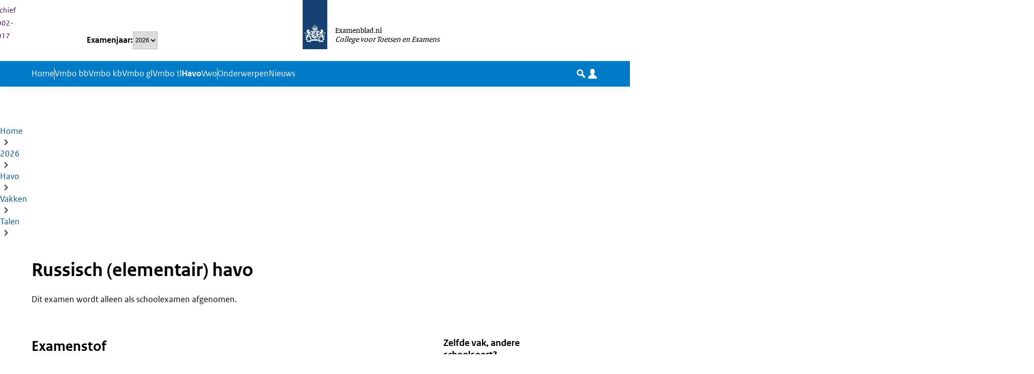

--- FILE ---
content_type: text/html; charset=UTF-8
request_url: https://www.examenblad.nl/2026/havo/vakken/talen/russisch-elementair-havo?topparent=vg41h1h4i9qd
body_size: 5576
content:
<!DOCTYPE html>
<html lang="nl" dir="ltr" prefix="og: https://ogp.me/ns#">
<head>
  <meta charset="utf-8" />
<script>var _paq = _paq || [];(function(){var u=(("https:" == document.location.protocol) ? "https://statistiek.rijksoverheid.nl/" : "http://statistiek.rijksoverheid.nl/");_paq.push(["setSiteId", "648c9c79-2a0f-4907-8373-e4254bdd5fcf"]);_paq.push(["setTrackerUrl", u+"matomo.php"]);_paq.push(["setDoNotTrack", 1]);_paq.push(['setDownloadClasses', 'download']);if (!window.matomo_search_results_active) {_paq.push(["trackPageView"]);}_paq.push(["setIgnoreClasses", ["no-tracking","colorbox"]]);_paq.push(["enableLinkTracking"]);var d=document,g=d.createElement("script"),s=d.getElementsByTagName("script")[0];g.type="text/javascript";g.defer=true;g.async=true;g.src=u+"matomo.js";s.parentNode.insertBefore(g,s);})();</script>
<meta name="description" content="Het examen Russisch (elementair) havo 2026." />
<meta property="og:site_name" content="Examenblad.nl" />
<meta property="og:title" content="Russisch (elementair) havo" />
<meta property="og:image" content="https://www.examenblad.nl/assets/themes/frontend/images/og-image.png" />
<meta property="og:image:type" content="image/png" />
<meta property="og:image:width" content="1200" />
<meta property="og:image:height" content="630" />
<meta name="Generator" content="Drupal 11 (https://www.drupal.org)" />
<meta name="MobileOptimized" content="width" />
<meta name="HandheldFriendly" content="true" />
<meta name="viewport" content="width=device-width, initial-scale=1.0" />
<link rel="preload" as="image" type="image/svg+xml" href="/assets/themes/frontend/images/pattern-squares--blue.svg" fetchpriority="high" />
<link rel="preload" as="font" type="font/woff2" href="/assets/themes/frontend/fonts/RO-SansWebText-Regular.woff2" crossorigin="anonymous" />
<link rel="preload" as="font" type="font/woff2" href="/assets/themes/frontend/fonts/RO-SansWebText-Italic.woff2" crossorigin="anonymous" />
<link rel="preload" as="font" type="font/woff2" href="/assets/themes/frontend/fonts/RO-SansWebText-Bold.woff2" crossorigin="anonymous" />
<link rel="preload" as="font" type="font/woff2" href="/assets/themes/frontend/fonts/RO-SerifWeb-Regular.woff2" crossorigin="anonymous" />
<link rel="canonical" href="https://www.examenblad.nl/2026/havo/vakken/talen/russisch-elementair-havo" />
<link rel="shortlink" href="https://www.examenblad.nl/node/556?period=2026" />

  <title>Russisch (elementair) havo | 2026 | Examenblad.nl</title>
  <link rel="stylesheet" media="all" href="/uploads/css/css_W5HtSVCDiqF3QiArjleZ8-g05vHu4GOJtV1E2auxt_Y.css?delta=0&amp;language=nl&amp;theme=frontend&amp;include=eJxLK8rPK0nNS9FPz8lPSswBADDbBgE" />

    
</head>
<body>
<a href="#main-content" class="visually-hidden focusable skip-link">Overslaan en naar de inhoud gaan</a>

  <div class="dialog-off-canvas-main-canvas" data-off-canvas-main-canvas>
    
  <div id="state-navbar" hidden></div>
  <div id="state-search" hidden></div>
  <div class="page">
          <header class="page__header page-header">
          <div class="page-header__topbar region-topbar">
      
  <div id="block-sitebranding" class="region-topbar__sitebranding block-sitebranding">
    
        
          <a class="block-sitebranding__logo-link" href="/" rel="home" tabindex="-1" aria-label="Ga naar de homepagina">
      <img class="block-sitebranding__logo" src="/logo.svg" height="100" width="50" alt="Logo van de Rijksoverheid" />
    </a>
        <div class="block-sitebranding__site-information">
      <a class="block-sitebranding__site-name" href="/" rel="home" aria-label="Ga naar de homepagina">Examenblad.nl</a>
      <p class="block-sitebranding__site-provider">College voor Toetsen en Examens</p>
    </div>
    </div>

  <div id="block-period-switch" class="region-topbar__period-switch block-period-switch">
    
        
          <form class="period-switch form-period-switch" data-drupal-selector="period-switch" action="/2026/havo/vakken/talen/russisch-elementair-havo" method="get" id="period-switch" accept-charset="UTF-8">
  <div class="form-period-switch__period js-form-item js-form-type-select js-form-item-period form-item form-item-period form-type-select">
      <label for="edit-period" class="form-item__label">Examenjaar</label>
        <select data-drupal-selector="edit-period" id="edit-period" name="period" class="form-select">
            <option value="2018">2018</option>
                <option value="2019">2019</option>
                <option value="2020">2020</option>
                <option value="2021">2021</option>
                <option value="2022">2022</option>
                <option value="2023">2023</option>
                <option value="2024">2024</option>
                <option value="2025">2025</option>
                <option value="2026" selected="selected">2026</option>
                <option value="2027">2027</option>
                <option value="2028">2028</option>
                <option value="2029">2029</option>
      </select>

        </div>
    <button data-drupal-selector="edit-submit" type="submit" id="edit-submit" value="Selecteren" class="button js-form-submit form-submit">Selecteren</button>

</form>

      </div>


  <nav class="region-topbar__states block-states">
    <a class="block-states__link block-states__link--back" href="#" hidden>
      <span class="block-states__link-label">Terug</span>
    </a>

    <a class="block-states__link block-states__link--navbar" href="#state-navbar">
      <span class="block-states__link-label">Menu</span>
    </a>

    <a class="block-states__link block-states__link--navbar-close" href="#">
      <span class="block-states__link-label">Menu</span>
    </a>
  </nav>
  </div>


          <div class="page-header__navbar region-navbar">
          <nav aria-labelledby="block-topnavigation-title" id="block-topnavigation" class="region-navbar__topnavigation block-topnavigation">
            
  <h2 id="block-topnavigation-title" class="visually-hidden block-topnavigation__title">Top-navigatie</h2>
  

            

    
                                                    <ul class="block-topnavigation__menu">
                                                <li class="block-topnavigation__menu-item">
                          <a href="/over-examenblad/over-ons?period=2026" class="block-topnavigation__menu-item-link" data-drupal-link-system-path="node/12945">Over ons</a>
                                  </li>
                                                <li class="block-topnavigation__menu-item">
                          <a href="/contact?period=2026" class="block-topnavigation__menu-item-link" data-drupal-link-system-path="node/1059">Contact</a>
                                  </li>
                                                <li class="block-topnavigation__menu-item">
                          <a href="https://cvte.sitearchief.nl/?subsite=examenblad#archive" class="block-topnavigation__menu-item-link">Archief 2002-2017</a>
                                  </li>
              </ul>
      


  </nav>
<nav aria-labelledby="block-mainnavigation-title" id="block-mainnavigation" class="region-navbar__mainnavigation block-mainnavigation">
            
  <h2 id="block-mainnavigation-title" class="visually-hidden block-mainnavigation__title">Hoofdnavigatie</h2>
  

            

    
                                                                                                                                    <ul class="block-mainnavigation__menu">
                                                <li class="block-mainnavigation__menu-item">
                          <a href="/" class="block-mainnavigation__menu-item-link" data-drupal-link-system-path="&lt;front&gt;">Home</a>
                                  </li>
                                                <li class="block-mainnavigation__menu-item block-mainnavigation__menu-item--separator">
                          <hr class="block-mainnavigation__menu-item-separator">
                                  </li>
                                                <li class="block-mainnavigation__menu-item block-mainnavigation__menu-item--collapsed">
                          <a href="/2026/vmbo-bb" class="block-mainnavigation__menu-item-link" data-drupal-link-system-path="taxonomy/term/13">Vmbo bb</a>
                                  </li>
                                                <li class="block-mainnavigation__menu-item block-mainnavigation__menu-item--collapsed">
                          <a href="/2026/vmbo-kb" class="block-mainnavigation__menu-item-link" data-drupal-link-system-path="taxonomy/term/14">Vmbo kb</a>
                                  </li>
                                                <li class="block-mainnavigation__menu-item block-mainnavigation__menu-item--collapsed">
                          <a href="/2026/vmbo-gl" class="block-mainnavigation__menu-item-link" data-drupal-link-system-path="taxonomy/term/15">Vmbo gl</a>
                                  </li>
                                                <li class="block-mainnavigation__menu-item block-mainnavigation__menu-item--collapsed">
                          <a href="/2026/vmbo-tl" class="block-mainnavigation__menu-item-link" data-drupal-link-system-path="taxonomy/term/16">Vmbo tl</a>
                                  </li>
                                                <li class="block-mainnavigation__menu-item block-mainnavigation__menu-item--collapsed block-mainnavigation__menu-item--active-trail">
                          <a href="/2026/havo" class="block-mainnavigation__menu-item-link" data-drupal-link-system-path="taxonomy/term/11">Havo</a>
                                  </li>
                                                <li class="block-mainnavigation__menu-item block-mainnavigation__menu-item--collapsed">
                          <a href="/2026/vwo" class="block-mainnavigation__menu-item-link" data-drupal-link-system-path="taxonomy/term/12">Vwo</a>
                                  </li>
                                                <li class="block-mainnavigation__menu-item block-mainnavigation__menu-item--separator">
                          <hr class="block-mainnavigation__menu-item-separator">
                                  </li>
                                                <li class="block-mainnavigation__menu-item">
                          <a href="/2026/onderwerpen" class="block-mainnavigation__menu-item-link" data-drupal-link-system-path="node/14275">Onderwerpen</a>
                                  </li>
                                                <li class="block-mainnavigation__menu-item">
                          <a href="/2026/nieuws" class="block-mainnavigation__menu-item-link" data-drupal-link-system-path="node/14307">Nieuws</a>
                                  </li>
              </ul>
      


  </nav>
<nav aria-labelledby="block-servicenavigation-title" id="block-servicenavigation" class="region-navbar__servicenavigation block-servicenavigation">
            
  <h2 id="block-servicenavigation-title" class="visually-hidden block-servicenavigation__title">Service navigatie</h2>
  

            

    
                                          <ul class="block-servicenavigation__menu">
                                                <li class="block-servicenavigation__menu-item">
                          <a href="/zoeken?period=2026" data-icon="search" class="block-servicenavigation__menu-item-link" data-drupal-link-system-path="search">Zoeken</a>
                                  </li>
                                                <li class="block-servicenavigation__menu-item">
                          <a href="https://mijn.examenblad.nl/" data-icon="person" target="_blank" class="block-servicenavigation__menu-item-link">MijnExamenblad</a>
                                  </li>
              </ul>
      


  </nav>

      </div>


        
      </header>
    
          <main id="main-content" class="page__body page-body">
          <div class="page-body__content-top region-content-top">
          
  <div id="block-messages" class="region-content-top__messages block-messages">
    
        
          <div data-drupal-messages-fallback class="hidden"></div>
      </div>

      </div>


          <div class="page-body__content region-content">
          
  <div id="block-alerts" class="region-content__alerts block-alerts">
    
        
          
      </div>

  <div id="block-breadcrumb" class="region-content__breadcrumb block-breadcrumb">
    
        
              <nav class="breadcrumb" aria-labelledby="breadcrumb">
          <h2 id="breadcrumb" class="breadcrumb__label">Kruimelpad</h2>
        <ol class="breadcrumb__list" itemscope itemtype="http://schema.org/BreadcrumbList">
          <li class="breadcrumb__item" itemprop="itemListElement" itemscope itemtype="http://schema.org/ListItem">
                  <a class="breadcrumb__item-link" href="/" itemprop="item"><span itemprop="name">Home</span></a>
                <meta itemprop="position" content="1" />
      </li>
          <li class="breadcrumb__item" itemprop="itemListElement" itemscope itemtype="http://schema.org/ListItem">
                  <a class="breadcrumb__item-link" href="/2026" itemprop="item"><span itemprop="name">2026</span></a>
                <meta itemprop="position" content="2" />
      </li>
          <li class="breadcrumb__item" itemprop="itemListElement" itemscope itemtype="http://schema.org/ListItem">
                  <a class="breadcrumb__item-link" href="/2026/havo" itemprop="item"><span itemprop="name">Havo</span></a>
                <meta itemprop="position" content="3" />
      </li>
          <li class="breadcrumb__item" itemprop="itemListElement" itemscope itemtype="http://schema.org/ListItem">
                  <a class="breadcrumb__item-link" href="/2026/havo/vakken" itemprop="item"><span itemprop="name">Vakken</span></a>
                <meta itemprop="position" content="4" />
      </li>
          <li class="breadcrumb__item" itemprop="itemListElement" itemscope itemtype="http://schema.org/ListItem">
                  <a class="breadcrumb__item-link" href="/2026/havo/vakken/talen" itemprop="item"><span itemprop="name">Talen</span></a>
                <meta itemprop="position" content="5" />
      </li>
        </ol>
  </nav>

      </div>

  <div id="block-pagetitle" class="region-content__pagetitle block-pagetitle">
    
        
          
  <h1>
<span>Russisch (elementair) havo</span>
</h1>


      </div>

  <div id="block-primary-content" class="region-content__primary-content block-primary-content">
    
        
            <article class="node-exam-version-full node-exam-version-full--promoted">
      
  <aside class="node-exam-version-full__sidebar">
      

  <section class="node-exam-version-full__course-exams">
      <h2>Zelfde vak, andere schoolsoort?</h2>
    

<div class="view-exams-course">
  
  
          

        
        
        
            <div class="view-exams-course__content">
                    <ul class="view-exams-course__list">

                  <li class="view-exams-course__list-item"><a href="/2026/havo/vakken/talen/russisch-havo">Russisch havo in 2026</a></li>
                        <li class="view-exams-course__list-item"><a href="/2026/vwo/vakken/talen/russisch-elementair-vwo">Russisch (elementair) vwo in 2026</a></li>
                        <li class="view-exams-course__list-item"><a href="/2026/vwo/vakken/talen/russisch-vwo">Russisch vwo in 2026</a></li>
          
  </ul>
  
      </div>
      
        
        
        
        
        </div>

</section>


  <div class="node-exam-version-full__portal">
    <div class="node-exam-version-full__portal-label">Ben je docent?</div>
    <div class="node-exam-version-full__portal-item">
              <a href="/my">Log in op mijnExamenblad</a>
          </div>
  </div>

  <div class="node-exam-version-full__student">
          <div class="node-exam-version-full__student-label">Ben je leerling?</div>
      <div class="node-exam-version-full__student-item">
        <a href="https://www.mijneindexamen.nl/">Mijneindexamen.nl</a>
      </div>
      </div>

  <div class="node-exam-version-full__more-info">
    <div class="node-exam-version-full__more-info-label">Meer info over:</div>
    <div class="node-exam-version-full__more-info-item">
      <a href="/2026/vakken/talen/russisch">Russisch in 2026</a>
    </div>
          <div class="node-exam-version-full__more-info-item">
        <a href="/2026/havo">Havo in 2026</a>
      </div>
      </div>
  </aside>

  <div class="node-exam-version-full__content">
      

      <section class="node-exam-version-full__exam-type-info">
      <p>Dit examen wordt alleen als schoolexamen afgenomen.</p>
    </section>
  
  <section class="node-exam-version-full__documents">
      <h2>Examenstof</h2>
    

<div class="view-exam-documents-overview">
  
  
          

        
        
        
            <div class="view-exam-documents-overview__content">
        
                            <div class="view-exam-documents-overview__row">
            <div class="node-exam-document-attachment node-exam-document-attachment--file">
    <a class="node-exam-document-attachment__content node-exam-document-attachment__content--link download"  href="/2026/havo/documenten/examenprogramma-moderne-vreemde-talen-literatuur-elementair-havo"  target="_blank">
      
<span class="node-exam-document-attachment__title">Examenprogramma moderne vreemde talen en literatuur (elementair) havo</span>

      <span class="node-exam-document-attachment__meta">PDF, 13.94 kB</span>
      <span class="visually-hidden">(opent in nieuw venster)</span>    </a>
  </div>

        </div>
              
      </div>
      
        
        
        
        
        </div>

</section>

  </div>
  </article>

      </div>

      </div>

      </main>
    
          <footer class="page__footer page-footer">
          <div class="page-footer__footer region-footer">
      <h2 class="region-footer__title">Algemene informatie</h2>

  <div class="region-footer__motto block-motto">
    <h3>Samen bouwen we aan goede toetsen en examens</h3>
    <p>
              Het College voor Toetsen en Examens is namens de overheid verantwoordelijk voor de kwaliteit en het niveau van de centrale examens en toetsen in Nederland. Het heeft verschillende examens en toetsen onder zijn hoede waaronder de centrale examens voortgezet onderwijs.          </p>
  </div>

  
<nav  id="block-footernavigation" class="region-footer__footernavigation block-footernavigation">
            

    
                                                                                                          <div class="block-footernavigation__menu">
                                                                  <h3 class="block-footernavigation__menu-title">
                  <span class="block-footernavigation__menu-item-link">Service</span> <span class="visually-hidden">(menu)</span>
                </h3>
                                                                                                                    <ul class="block-footernavigation__submenu">
                                                <li class="block-footernavigation__submenu-item">
                          <a href="/2026/veelgestelde-vragen" class="block-footernavigation__submenu-item-link" data-drupal-link-system-path="node/12999">Veelgestelde vragen</a>
                                  </li>
                                                <li class="block-footernavigation__submenu-item">
                          <a href="/service/archief?period=2026" title="Het archief van de site" class="block-footernavigation__submenu-item-link" data-drupal-link-system-path="node/14660">Archief 2002-2017</a>
                                  </li>
                                                <li class="block-footernavigation__submenu-item">
                          <a href="/contact?period=2026" class="block-footernavigation__submenu-item-link" data-drupal-link-system-path="node/1059">Contact</a>
                                  </li>
                                                <li class="block-footernavigation__submenu-item">
                          <a href="/2026/onderwerpen/examenlijn" class="block-footernavigation__submenu-item-link" data-drupal-link-system-path="node/14193">Examenlijn</a>
                                  </li>
                                                <li class="block-footernavigation__submenu-item">
                          <a href="https://mijn.examenblad.nl/" class="block-footernavigation__submenu-item-link">MijnExamenblad</a>
                                  </li>
              </ul>
      
                          </div>
                  <div class="block-footernavigation__menu">
                                                                  <h3 class="block-footernavigation__menu-title">
                  <span class="block-footernavigation__menu-item-link">Over examenblad</span> <span class="visually-hidden">(menu)</span>
                </h3>
                                                                                                                              <ul class="block-footernavigation__submenu">
                                                <li class="block-footernavigation__submenu-item">
                          <a href="/" class="block-footernavigation__submenu-item-link" data-drupal-link-system-path="&lt;front&gt;">Home</a>
                                  </li>
                                                <li class="block-footernavigation__submenu-item">
                          <a href="/over-examenblad/over-ons?period=2026" class="block-footernavigation__submenu-item-link" data-drupal-link-system-path="node/12945">Over ons</a>
                                  </li>
                                                <li class="block-footernavigation__submenu-item">
                          <a href="/2026/onderwerpen/vacatures" class="block-footernavigation__submenu-item-link" data-drupal-link-system-path="node/18972">Vacatures</a>
                                  </li>
                                                <li class="block-footernavigation__submenu-item">
                          <a href="/toegankelijkheid?period=2026" class="block-footernavigation__submenu-item-link" data-drupal-link-system-path="node/4">Toegankelijkheid</a>
                                  </li>
                                                <li class="block-footernavigation__submenu-item">
                          <a href="/over-examenblad/privacy?period=2026" class="block-footernavigation__submenu-item-link" data-drupal-link-system-path="node/12946">Privacy</a>
                                  </li>
                                                <li class="block-footernavigation__submenu-item">
                          <a href="/over-examenblad/copyright?period=2024" class="block-footernavigation__submenu-item-link" data-drupal-link-query="{&quot;period&quot;:&quot;2024&quot;}" data-drupal-link-system-path="node/15780">Copyright</a>
                                  </li>
              </ul>
      
                          </div>
                  <div class="block-footernavigation__menu">
                                                                  <h3 class="block-footernavigation__menu-title">
                  <span class="block-footernavigation__menu-item-link">Snel naar</span> <span class="visually-hidden">(menu)</span>
                </h3>
                                                                                                                    <ul class="block-footernavigation__submenu">
                                                <li class="block-footernavigation__submenu-item">
                          <a href="https://vo-oefenomgeving.facet.onl" title="Oefenen met digitale examens" class="block-footernavigation__submenu-item-link">Oefenen Facet</a>
                                  </li>
                                                <li class="block-footernavigation__submenu-item">
                          <a href="https://www.mijneindexamen.nl/" class="block-footernavigation__submenu-item-link">Mijneindexamen.nl</a>
                                  </li>
                                                <li class="block-footernavigation__submenu-item">
                          <a href="https://www.duo.nl/zakelijk/voortgezet-onderwijs/examens-en-diplomas/examenloket/" class="block-footernavigation__submenu-item-link">Examenloket.nl</a>
                                  </li>
                                                <li class="block-footernavigation__submenu-item">
                          <a href="https://www.cvte.nl/" class="block-footernavigation__submenu-item-link">CvTE.nl</a>
                                  </li>
                                                <li class="block-footernavigation__submenu-item">
                          <a href="/contact?period=2026" class="block-footernavigation__submenu-item-link" data-drupal-link-system-path="node/1059">Alle partners</a>
                                  </li>
              </ul>
      
                          </div>
              


  </nav>

  </div>

      </footer>
      </div>

  </div>


<script type="application/json" data-drupal-selector="drupal-settings-json">{"path":{"baseUrl":"\/","pathPrefix":"","currentPath":"node\/556","currentPathIsAdmin":false,"isFront":false,"currentLanguage":"nl","currentQuery":{"period":"2026","sector":"havo","topparent":"vg41h1h4i9qd"}},"pluralDelimiter":"\u0003","suppressDeprecationErrors":true,"matomo":{"disableCookies":false,"trackMailto":true},"ajaxTrustedUrl":{"\/2026\/havo\/vakken\/talen\/russisch-elementair-havo":true},"csp":{"nonce":"UVGWWIWdaRaRQ3APtqDHpQ"},"user":{"uid":0,"permissionsHash":"557fdacf6651f469b5201c5d79db581a47c4659bd23dad7ec7fab69e443d4499"}}</script>
<script src="/uploads/js/js_2vqrMprca8vpz8OoNolKA_01F_DPmem046EP_uBkMQk.js?scope=footer&amp;delta=0&amp;language=nl&amp;theme=frontend&amp;include=eJxLK8rPK0nNS9FPz8lPSszRyU0syc_N14dQAKwnC3Y"></script>

</body>
</html>


--- FILE ---
content_type: application/javascript; charset=UTF-8
request_url: https://www.examenblad.nl/uploads/js/js_2vqrMprca8vpz8OoNolKA_01F_DPmem046EP_uBkMQk.js?scope=footer&delta=0&language=nl&theme=frontend&include=eJxLK8rPK0nNS9FPz8lPSszRyU0syc_N14dQAKwnC3Y
body_size: 9335
content:
/* @license GPL-2.0-or-later https://git.drupalcode.org/project/once/-/raw/v1.0.1/LICENSE.md */
/*! @drupal/once - v1.0.1 - 2021-06-12 */
var once=function(){"use strict";var n=/[\11\12\14\15\40]+/,e="data-once",t=document;function r(n,t,r){return n[t+"Attribute"](e,r)}function o(e){if("string"!=typeof e)throw new TypeError("once ID must be a string");if(""===e||n.test(e))throw new RangeError("once ID must not be empty or contain spaces");return'[data-once~="'+e+'"]'}function u(n){if(!(n instanceof Element))throw new TypeError("The element must be an instance of Element");return!0}function i(n,e){void 0===e&&(e=t);var r=n;if(null===n)r=[];else{if(!n)throw new TypeError("Selector must not be empty");"string"!=typeof n||e!==t&&!u(e)?n instanceof Element&&(r=[n]):r=e.querySelectorAll(n)}return Array.prototype.slice.call(r)}function c(n,e,t){return e.filter((function(e){var r=u(e)&&e.matches(n);return r&&t&&t(e),r}))}function f(e,t){var o=t.add,u=t.remove,i=[];r(e,"has")&&r(e,"get").trim().split(n).forEach((function(n){i.indexOf(n)<0&&n!==u&&i.push(n)})),o&&i.push(o);var c=i.join(" ");r(e,""===c?"remove":"set",c)}function a(n,e,t){return c(":not("+o(n)+")",i(e,t),(function(e){return f(e,{add:n})}))}return a.remove=function(n,e,t){return c(o(n),i(e,t),(function(e){return f(e,{remove:n})}))},a.filter=function(n,e,t){return c(o(n),i(e,t))},a.find=function(n,e){return i(n?o(n):"[data-once]",e)},a}();

;
/* @license GPL-2.0-or-later https://www.drupal.org/licensing/faq */
window.drupalTranslations={"strings":{"":{"Print version":"Printversie","Download":"Downloaden","An AJAX HTTP error occurred.":"Er is een AJAX HTTP fout opgetreden.","HTTP Result Code: !status":"HTTP-resultaatcode: !status","StatusText: !statusText":"Statustekst: !statusText","ResponseText: !responseText":"Antwoordtekst: !responseText","ReadyState: !readyState":"ReadyState: !readyState","CustomMessage: !customMessage":"CustomMessage: !customMessage","Please wait...":"Even geduld...","The callback URL is not local and not trusted: !url":"De callback-URL is niet lokaal en vertrouwd: !url","An error occurred during the execution of the Ajax response: !error":"Er is een fout opgetreden bij het uitvoeren van een Ajax-verzoek: !error","Changed":"Gewijzigd","Processing...":"Bezig...","List additional actions":"Aanvullende acties weergeven","New revision":"Nieuwe revisie","No revision":"Geen revisie","Needs to be updated":"Moet worden bijgewerkt","Does not need to be updated":"Hoeft niet te worden bijgewerkt","Flag other translations as outdated":"Markeer andere vertalingen als verouderd","Do not flag other translations as outdated":"Markeer andere vertalingen niet als verouderd","Edit machine name":"Machinenaam bewerken","Edit":"Bewerken","Status message":"Statusbericht","Error message":"Foutmelding","Warning message":"Waarschuwingsbericht","You have unsaved changes.":"Er zijn niet-opgeslagen wijzigingen.","Hide row weights":"Gewicht van rij verbergen","Show row weights":"Gewicht van rijen tonen","Drag to re-order":"Slepen om de volgorde te wijzigen","Change order":"Volgorde wijzigen","Move in any direction":"In elke richting bewegen","Show all columns":"Alle kolommen tonen","Hide lower priority columns":"Kolommen met een lagere prioriteit verbergen","Select all rows in this table":"Selecteer alle regels van deze tabel","Deselect all rows in this table":"De-selecteer alle regels van deze tabel","(active tab)":"(actieve tabblad)","Not restricted":"Geen beperking","Restricted to certain pages":"Beperkt tot bepaalde pagina\u0027s","The block cannot be placed in this region.":"Het blok kan niet worden geplaatst in dit gebied.","Preview failed":"Voorbeeld mislukt","An error occurred while trying to preview the media. Please save your work and reload this page.":"Er ging iets fout bij het voorvertonen van de media. Sla uw werk op en herlaad deze pagina alstublieft.","Media widget":"Media widget","Insert Media":"Media toevoegen","Drupal Media toolbar":"Media-werkbalk","Not all functionality may be available because some information could not be retrieved.":"Wellicht is niet alle functionaliteit beschikbaar omdat bepaalde informatie niet opgehaald kon worden.","Save":"Opslaan","Cancel":"Annuleren","Alternative text override":"Alternatieve tekst overschrijven","Default alternative text:":"Standaard alternatieve tekst:","Override media image alternative text":"Alternatieve tekst van afbeelding overschrijven","Link media":"Media linken","Enter media caption":"Onderschrift voor media invoegen","Caption media":"Media onderschrift","Toggle caption off":"Onderschrift uitschakelen","Toggle caption on":"Onderschrift inschakelen","An error occurred while trying to preview the media. Save your work and reload this page.":"Er is een fout opgetreden tijdens de voorbeeldweergave van de media. Sla het werk op en laad deze pagina opnieuw.","Decorative image":"Decoratieve afbeelding","Button @name has been copied to the active toolbar.":"De knop @name is toegevoegd aan de actieve werkbalk.","Button @name has been removed from the active toolbar.":"De knop @name is verwijderd van de actieve werkbalk.","Divider":"Scheiding","Wrapping":"Omsluiten","Press the down arrow key to activate":"Type het pijltje naar beneden om in te schakelen","Images can only be uploaded.":"Afbeeldingen kunnen alleen worden ge\u00fcpload.","Images can only be added by URL.":"Afbeeldingen kunnen alleen worden toegevoegd via een URL.","No styles configured":"Geen stijlen ingesteld","Open":"Open","Close":"Sluiten","@action @title configuration options":"@action @title configuratie-instellingen","Press the esc key to exit.":"Druk op de ESC-toets om af te sluiten.","Changing the text format to %text_format will permanently remove content that is not allowed in that text format.\u003Cbr\u003E\u003Cbr\u003ESave your changes before switching the text format to avoid losing data.":"Wijzigen van de tekstopmaak naar %text_format zal inhoud die niet toegestaan is in die opmaak permanent verwijderen.\u003Cbr\u003E\u003Cbr\u003ESla uw wijzigingen op voordat u de tekstopmaak omschakelt, om gegevensverlies te voorkomen.","Continue":"Doorgaan","The selected file %filename cannot be uploaded. Only files with the following extensions are allowed: %extensions.":"Het bestand %filename kan niet ge\u00fcpload worden. Alleen bestanden met de volgende extensies zijn toegestaan: %extensions.","Enabled":"Ingeschakeld","Disabled":"Uitgeschakeld","Based on the text editor configuration, these tags have automatically been added: \u003Cstrong\u003E@tag-list\u003C\/strong\u003E.":"Op basis van de configuratie van de teksteditor zijn de volgende elementen automatisch toegevoegd: \u003Cstrong\u003E@tag-list\u003C\/strong\u003E.","Hide description":"Beschrijving verbergen","Show description":"Beschrijving tonen","By @name on @date":"Door @name op @date","By @name":"Door @name","Authored on @date":"Aangemaakt op @date","Not published":"Niet gepubliceerd","All @count items selected":"Alle @count items geselecteerd","Zero items selected":"Geen items geselecteerd","Select all media":"Selecteer alle media","Show media item weights":"Toon gewicht van media-items","Hide media item weights":"Gewicht van media-items verbergen","Not in menu":"Niet in een menu","Collapse sidebar":"Zijbalk inklappen","Expand sidebar":"Zijbalk uitklappen","Collapse":"Inklappen","Extend":"Uitbreiding","Requires a title":"Een titel is verplicht","Don\u0027t display post information":"Geen berichtinformatie weergeven","Not promoted":"Niet aangeraden","Leave preview?":"Voorbeeldweergave verlaten?","Leave preview":"Voorbeeldweergave verlaten","Alias: @alias":"Alias: @alias","No alias":"Geen alias","Hide summary":"Samenvatting verbergen","Edit summary":"Samenvatting bewerken","Home":"Home","Horizontal orientation":"Horizontale ori\u00ebntatie","Vertical orientation":"Verticale ori\u00ebntatie","@label":"@label","Tray orientation changed to @orientation.":"Ori\u00ebntatie van de lade aangepast naar @orientation.","closed":"gesloten","opened":"geopend","Tray \u0022@tray\u0022 @action.":"Lade \u0027@tray\u0027 @action.","Tray @action.":"Lade @action.","Add":"Toevoegen","Apply (all displays)":"Toepassen (alle weergaven)","Revert to default":"Terugzetten naar standaard","Apply (this display)":"Toepassen (deze weergave)","No items selected":"Geen items geselecteerd","Select All":"Selecteer alle","Title":"Titel","CSS classes":"CSS-klassen","ID":"ID","Advanced":"Uitgebreid","Open in new window":"Open in nieuw venster","Crop image":"Afbeelding bijsnijden","Crop image (cropping applied)":"Afbeelding bijsnijden (uitsnede toegepast)","Cropping applied.":"Uitsnede toegepast.","Soft limit reached.":"Zachte limiet bereikt.","All pages with exceptions":"Alle pagina\u0027s met uitzonderingen","Excepted: @roles":"Uitgezonderd: @roles","Not customizable":"Niet aanpasbaar","On by default with opt out":"Standaard ingeschakeld met de mogelijkheid om uit te schrijven","Off by default with opt in":"Standaard uitgeschakeld met de mogelijkheid om in te schrijven","Mailto links":"Mailto-links","Outbound links":"Externe links","Downloads":"Downloads","Colorbox":"Colorbox","Not tracked":"Niet gevolgd","@items enabled":"@items ingeschakeld","Site search":"Site-zoekfunctie","A single domain":"Een enkel domein","One domain with multiple subdomains":"E\u00e9n domein met meerdere subdomeinen","Default":"Standaard","No privacy":"Geen privacy","Add above":"Boven toevoegen","Automatic alias":"Automatische alias","Scheduled for publishing":"Gepland voor publiceren","Scheduled for unpublishing":"Gepland voor depubliceren","Not scheduled":"Niet ingepland","Publishing enabled":"Publicatie ingeschakeld","Unpublishing enabled":"Depublicatie ingeschakeld","Insert this token into your form":"Plaats deze token in uw formulier","First click a text field to insert your tokens into.":"Klik eerst een tekstveld aan om uw tokens in te plaatsen.","Selected 1 item\u0003Selected @count items":"1 item geselecteerd\u0003@count items geselecteerd","Toggle details widget state.":"Widget detailstatus schakelen.","Collapse all":"Alles inklappen","Expand all":"Alles uitklappen","All details have been expanded.":"Alle details zijn uitgeklapt.","All details have been collapsed.":"Alle details zijn ingeklapt.","item":"item","items":"items","Hide":"Verbergen","Hide sidebar panel":"Zijbalkpaneel verbergen","Show sidebar panel":"Zijbalkpaneel tonen"}},"pluralFormula":{"1":0,"default":1}};;
(function(){const settingsElement=document.querySelector('head > script[type="application/json"][data-drupal-selector="drupal-settings-json"], body > script[type="application/json"][data-drupal-selector="drupal-settings-json"]');window.drupalSettings={};if(settingsElement!==null)window.drupalSettings=JSON.parse(settingsElement.textContent);})();;
window.Drupal={behaviors:{},locale:{}};(function(Drupal,drupalSettings,drupalTranslations,console,Proxy,Reflect){Drupal.throwError=function(error){setTimeout(()=>{throw error;},0);};Drupal.attachBehaviors=function(context,settings){context=context||document;settings=settings||drupalSettings;const behaviors=Drupal.behaviors;Object.keys(behaviors||{}).forEach((i)=>{if(typeof behaviors[i].attach==='function')try{behaviors[i].attach(context,settings);}catch(e){Drupal.throwError(e);}});};Drupal.detachBehaviors=function(context,settings,trigger){context=context||document;settings=settings||drupalSettings;trigger=trigger||'unload';const behaviors=Drupal.behaviors;Object.keys(behaviors||{}).forEach((i)=>{if(typeof behaviors[i].detach==='function')try{behaviors[i].detach(context,settings,trigger);}catch(e){Drupal.throwError(e);}});};Drupal.checkPlain=function(str){str=str.toString().replace(/&/g,'&amp;').replace(/</g,'&lt;').replace(/>/g,'&gt;').replace(/"/g,'&quot;').replace(/'/g,'&#39;');return str;};Drupal.formatString=function(str,args){const processedArgs={};Object.keys(args||{}).forEach((key)=>{switch(key.charAt(0)){case '@':processedArgs[key]=Drupal.checkPlain(args[key]);break;case '!':processedArgs[key]=args[key];break;default:processedArgs[key]=Drupal.theme('placeholder',args[key]);break;}});return Drupal.stringReplace(str,processedArgs,null);};Drupal.stringReplace=function(str,args,keys){if(str.length===0)return str;if(!Array.isArray(keys)){keys=Object.keys(args||{});keys.sort((a,b)=>a.length-b.length);}if(keys.length===0)return str;const key=keys.pop();const fragments=str.split(key);if(keys.length){for(let i=0;i<fragments.length;i++)fragments[i]=Drupal.stringReplace(fragments[i],args,keys.slice(0));}return fragments.join(args[key]);};Drupal.t=function(str,args,options){options=options||{};options.context=options.context||'';if(drupalTranslations?.strings?.[options.context]?.[str])str=drupalTranslations.strings[options.context][str];if(args)str=Drupal.formatString(str,args);return str;};Drupal.url=function(path){return drupalSettings.path.baseUrl+drupalSettings.path.pathPrefix+path;};Drupal.url.toAbsolute=function(url){const urlParsingNode=document.createElement('a');try{url=decodeURIComponent(url);}catch(e){}urlParsingNode.setAttribute('href',url);return urlParsingNode.cloneNode(false).href;};Drupal.url.isLocal=function(url){let absoluteUrl=Drupal.url.toAbsolute(url);let {protocol}=window.location;if(protocol==='http:'&&absoluteUrl.startsWith('https:'))protocol='https:';let baseUrl=`${protocol}//${window.location.host}${drupalSettings.path.baseUrl.slice(0,-1)}`;try{absoluteUrl=decodeURIComponent(absoluteUrl);}catch(e){}try{baseUrl=decodeURIComponent(baseUrl);}catch(e){}return absoluteUrl===baseUrl||absoluteUrl.startsWith(`${baseUrl}/`);};Drupal.formatPlural=function(count,singular,plural,args,options){args=args||{};args['@count']=count;const pluralDelimiter=drupalSettings.pluralDelimiter;const translations=Drupal.t(singular+pluralDelimiter+plural,args,options).split(pluralDelimiter);let index=0;if(drupalTranslations?.pluralFormula)index=count in drupalTranslations.pluralFormula?drupalTranslations.pluralFormula[count]:drupalTranslations.pluralFormula.default;else{if(args['@count']!==1)index=1;}return translations[index];};Drupal.encodePath=function(item){return window.encodeURIComponent(item).replace(/%2F/g,'/');};Drupal.deprecationError=({message})=>{if(drupalSettings.suppressDeprecationErrors===false&&console?.warn)console.warn(`[Deprecation] ${message}`);};Drupal.deprecatedProperty=({target,deprecatedProperty,message})=>{if(!Proxy||!Reflect)return target;return new Proxy(target,{get:(target,key,...rest)=>{if(key===deprecatedProperty)Drupal.deprecationError({message});return Reflect.get(target,key,...rest);}});};Drupal.theme=function(func,...args){if(typeof Drupal.theme?.[func]==='function')return Drupal.theme[func](...args);Drupal.throwError(new TypeError(`Drupal.theme.${func} must be function type.`));};Drupal.theme.placeholder=function(str){return `<em class="placeholder">${Drupal.checkPlain(str)}</em>`;};Drupal.elementIsVisible=function(elem){return !!(elem.offsetWidth||elem.offsetHeight||elem.getClientRects().length);};Drupal.elementIsHidden=function(elem){return !Drupal.elementIsVisible(elem);};})(Drupal,window.drupalSettings,window.drupalTranslations,window.console,window.Proxy,window.Reflect);;
if(window.jQuery)jQuery.noConflict();document.documentElement.className+=' js';(function(Drupal,drupalSettings){const domReady=(callback)=>{const listener=()=>{callback();document.removeEventListener('DOMContentLoaded',listener);};if(document.readyState!=='loading')setTimeout(callback,0);else document.addEventListener('DOMContentLoaded',listener);};domReady(()=>{Drupal.attachBehaviors(document,drupalSettings);});})(Drupal,window.drupalSettings);;
!function(e,t){"use strict";!function(e,t,n){e.addEventListener("hashchange",function(){if(o=!0,""===t.hash)return!1}),e.addEventListener("click",function(e){if(e.defaultPrevented)return;var r=e.target;for(;"A"!==r.tagName&&r.parentNode;)r=r.parentNode;if("A"!==r.tagName||"#state-"!==t.hash.substr(0,7))return;var a=r.href.indexOf("#");if(-1===a)return;var i=t.href,c=i.indexOf("#"),s=i.substr(0,-1!==c?c:void 0);r.href.substr(0,a)===s&&(e.preventDefault(),r.hash?t.replace(r.hash):o?n.go(-1):(t.replace("#"),n.replaceState({},"",s)))});var o=!1}(window,location,history);const n=[".region-navbar"],o=[".page-body",".page-footer"];let r=window.innerWidth>=1024?"lg":"sm",a=!1,i=a?document.querySelector('a[href="#"][class$="--navbar-close"]'):document.querySelector('a[href="#state-navbar"][class$="--navbar"]');function c(e){s(e),function(){const e=document.getElementById("block-topnavigation"),t=document.getElementById("block-servicenavigation"),n=document.getElementById("block-mainnavigation");"sm"===r?t.after(e):n.before(e)}()}function s(e){r=window.innerWidth>=1024?"lg":"sm",a="#state-navbar"===location.hash,a?(i=document.querySelector('a[href="#"][class$="--navbar-close"]'),n.forEach(e=>document.querySelectorAll(e).forEach(e=>e.removeAttribute("inert"))),o.forEach(e=>document.querySelectorAll(e).forEach(e=>e.setAttribute("inert","")))):"sm"===r?(i=document.querySelector('a[href="#state-navbar"][class$="--navbar"]'),o.forEach(e=>document.querySelectorAll(e).forEach(e=>e.removeAttribute("inert"))),n.forEach(e=>document.querySelectorAll(e).forEach(e=>e.setAttribute("inert","")))):(o.forEach(e=>document.querySelectorAll(e).forEach(e=>e.removeAttribute("inert"))),n.forEach(e=>document.querySelectorAll(e).forEach(e=>e.removeAttribute("inert")))),e&&i&&"hashchange"===e.type&&i.focus()}function l(e){"Escape"===e.key&&a&&(location.hash="")}function d(e,t){const n=document.createElement("div");n.setAttribute("class",t+"__export");const o=document.createElement("h3");o.setAttribute("class","item-list__title");const r=document.createElement("span");r.appendChild(document.createTextNode(Drupal.t("Download"))),o.appendChild(r);const a=document.createElement("ul");a.setAttribute("class","item-list__list");const i=document.createElement("li");i.setAttribute("class","item-list__list-item");const c=document.createElement("a");c.setAttribute("href","#"),c.addEventListener("click",()=>window.print()),c.appendChild(document.createTextNode(Drupal.t("Print version")));const s=document.createElement("span");s.appendChild(document.createTextNode("PDF")),i.appendChild(c),i.appendChild(s),a.append(i),n.append(o),n.append(a),e.append(n)}function u(){"#state-search"===window.location.hash&&setTimeout(f,0)}function f(){const e=document.querySelector(".block-sitesearch input[type=text]");e&&e.focus()}document.getElementById("state-navbar")&&(new ResizeObserver(c).observe(document.body),window.addEventListener("hashchange",s),window.addEventListener("keydown",l),s()),e.behaviors.frontendFacetItemGroup={attach:function(e){e.querySelectorAll('.bef-checkboxes__group input[type="checkbox"]').forEach(function(e){e.addEventListener("change",function(e){const t=e.target;if(!t.checked)return;let n=t.closest(".bef-checkboxes__list");for(;n=n.parentElement.closest(".bef-checkboxes__group");)n.querySelector('input[type="checkbox"]').checked=!1;n=t.closest(".bef-checkboxes__list, .bef-checkboxes__group"),n.classList.contains("bef-checkboxes__group")&&n.querySelector(".bef-checkboxes__list").querySelectorAll('input[type="checkbox"]').forEach(function(e){e.checked=!1})})})}},window.addEventListener("hashchange",u),window.addEventListener("DOMContentLoaded",u);let h=!1;e.behaviors.frontendCodeMath={attach:e=>{t("frontend-code-math","code.code-math-block, code.code-math-inline",e).forEach(e=>{if(!h){var t=document.createElement("link");t.rel="stylesheet",t.href="/libraries/temml/Temml-Local.css",t.media="all",document.head.appendChild(t),h=!0}import("../../../../../../libraries/temml/temml.mjs").then(({default:{render:t}})=>{const n=e.textContent,o=e.classList.contains("code-math-block");t(n,e,{displayMode:o});const r=e.querySelector("math");r.setAttribute("class",e.getAttribute("class")),r.removeAttribute("style"),e.replaceWith(r)})})}};const m=1024,p=["view-articles-overview","view-faqs-overview","view-publications-overview","view-search-results","view-topics-overview","view-exam-date-overview","view-events-overview"];function v(e){!function(e){const t=e.querySelector(".form-search");if(t){const n=e.querySelector('button[type="submit"]');t.tabIndex=1,n.tabIndex=2}}(e),b(e),function(e){e.addEventListener("focusout",t=>{e.hasAttribute("open")&&window.innerWidth<m&&!e.contains(t.relatedTarget)&&e.removeAttribute("open")})}(e),window.addEventListener("keydown",w(e)),e.addEventListener("keydown",w(e));new ResizeObserver(()=>b(e)).observe(document.body)}function b(e){window.innerWidth<m?e.removeAttribute("open"):e.setAttribute("open","")}function w(e){return function(t){"Escape"===t.key&&e.hasAttribute("open")&&window.innerWidth<m&&e.removeAttribute("open")}}function E(e){if(window.location.search){const t=new URL(window.location).searchParams;t.delete("period"),t.forEach(function(t,n){const o=document.createElement("input");o.type="hidden",o.name=n,o.value=t,e.appendChild(o)})}}function y(e){const t=e.querySelector(['[name="period"]']).value,n=e.querySelector(['[name="sector"]'])?e.querySelector(['[name="sector"]']).value:null,o=t?new RegExp("\\b"+t+"\\b"):null,r=n?new RegExp("\\b"+n+"\\b"):null;e.querySelectorAll('[name="course"] option, [name="exam"] option').forEach(function(e){(!o||o.test(e.dataset.periods))&&(!r||r.test(e.dataset.sectors))?(e.removeAttribute("hidden"),e.removeAttribute("disabled")):(e.setAttribute("hidden",""),e.setAttribute("disabled",""))})}e.behaviors.frontendFilters={attach:function(e){p.forEach(t=>e.querySelectorAll(`.${t}__filters > details`).forEach(v))}},e.behaviors.frontendFormContactExam={attach:function(e){t("frontend-form-contact-subject","[data-contact-form]",e).forEach(function(e){const t=e.parentElement.nextElementSibling,n=t.nextElementSibling;t.style.display="none",n.style.display="none",e.addEventListener("change",function(e){const o=e.target,r=o.querySelector('[value="'+o.value+'"]');r.hasAttribute("data-has-category")&&"1"===r.getAttribute("data-has-category")?(t.style.display=null,t.querySelector("select").required=!0):(t.style.display="none",t.querySelector("select").required=!1),r.hasAttribute("data-has-period")&&"1"===r.getAttribute("data-has-period")?(n.style.display=null,n.setAttribute("required","required")):(n.style.display="none",n.removeAttribute("required"))})}),t("frontend-form-contact-exam",'div[data-drupal-selector*="-exam"]',e).forEach(function(e){const t=e.getAttribute("data-drupal-selector")+"-",n=["exam-period","sector","exam","exam-context","exam-question-number"];for(let o=1;o<n.length;o++){const r=n[o],a=e.querySelector(['[data-drupal-selector="'+t+r+'"]']),i="FIELDSET"===a.tagName?a:a.parentElement;i.style.display="none";const c=n[o-1];e.querySelector(['[data-drupal-selector="'+t+c+'"]']).addEventListener("change",function(e){const t=e.target.value;if("SELECT"===a.tagName){const e='[value=""],[data-'+c+'~="'+t+'"]';a.querySelectorAll(e).forEach(e=>{e.style.display=null}),a.querySelectorAll(":not("+e+")").forEach(e=>{e.style.display="none"})}else if("number"===a.type&&"entire_exam"===t)return void(i.style.display="none");i.style.display=null})}})}},e.behaviors.frontendFormPeriodSwitch={attach:function(e){t("frontend-form-period-switch",".form-period-switch",e).forEach(function(e){e.querySelector('[name="period"]').addEventListener("change",function(){this.form.submit()}),window.addEventListener("popstate",E,e),E(e)})}},e.behaviors.frontendFormQuickSearch={attach:function(e){t("frontend-form-quick-search",".form-quick-search",e).forEach(function(e){y(e),e.querySelectorAll('[name="period"], [name="sector"]').forEach(t=>t.addEventListener("change",function(){y(e)}))})}};let g="node-topic-version-full";e.behaviors.frontendTopicVersionFull={attach:function(e){t("frontend-node-topics-version-full","."+g+"__sidebar",e).forEach(e=>{d(e,g)})}};let A="node-exam-document-full";e.behaviors.frontendExamDocumentFull={attach:function(e){t("frontend-node-exam-document-full","."+A+"__sidebar",e).forEach(e=>{d(e,A)})}};const S="view-events-overview";e.behaviors.frontendViewEventsOverview={attach:function(n){t("frontend-view-events-overview","."+S+" .form-item-expired-events input",n).forEach(e=>function(e){e.addEventListener("keydown",t=>{"Enter"===t.key&&(e.checked=!e.checked)})}(e)),t("frontend-view-events-overview","."+S+"__footer .item-list__list",n).forEach(t=>function(t){const n=document.createElement("li");n.setAttribute("class","item-list__list-item");const o=document.createElement("a");o.setAttribute("href","#"),o.addEventListener("click",()=>window.print()),o.appendChild(document.createTextNode(e.t("Print version")));const r=document.createElement("span");r.appendChild(document.createTextNode("PDF")),n.appendChild(o),n.appendChild(r),t.prepend(n)}(t))}};const _="view-exam-date-overview";function q(){const e=function(){let e=[];return document.querySelectorAll("."+_+"__rows").forEach(t=>{t.hasAttribute("open")&&e.push(t.getAttribute("id"))}),e}();window.localStorage.setItem("openDetails",e.toString())}function x(){window.localStorage.removeItem("openDetails")}function k(){const e=window.localStorage.getItem("openDetails");return e?e.split(","):[]}e.behaviors.frontendViewExamDateOverview={attach:function(n){t("frontend-view-exam-date-overview","."+_,n).forEach(()=>function(e){k().forEach(e=>{const t=document.querySelector("#"+e);t&&t.setAttribute("open","")}),function(e){let t=new URLSearchParams(window.location.search).get("date");t=CSS.escape("_"+t).substring(1);const n=e.querySelectorAll('details:has([data-date="'+t+'"]),details[data-date="'+t+'"]');if(n.length){e.querySelectorAll('details:not(:has([data-date="'+t+'"]))').forEach(e=>e.removeAttribute("open")),Array.from(n).reverse().forEach(e=>{e.setAttribute("open",""),e.scrollIntoViewIfNeeded()})}}(e),x(),document.querySelector("."+_+"__filters form").addEventListener("submit",()=>{q()}),window.addEventListener("beforeprint",()=>{q(),document.querySelectorAll("."+_+"__rows:has(details[open])").forEach(e=>{e.setAttribute("open","")})}),window.addEventListener("afterprint",()=>{!function(){const e=k();document.querySelectorAll("."+_+"__rows").forEach(t=>{e.includes(t.getAttribute("id"))||t.removeAttribute("open")})}(),x()})}(n)),t("frontend-view-exam-date-overview","."+_+"__footer .item-list__list",n).forEach(t=>function(t){const n=document.createElement("li");n.setAttribute("class","item-list__list-item");const o=document.createElement("a");o.setAttribute("href","#"),o.addEventListener("click",()=>window.print()),o.appendChild(document.createTextNode(e.t("Print version")));const r=document.createElement("span");r.appendChild(document.createTextNode("PDF")),n.appendChild(o),n.appendChild(r),t.prepend(n)}(t))}};function L(e){e.currentTarget.parentNode.querySelector(".view-exam-documents-date__grouping-dialog").showModal()}function D(e){e.preventDefault(),history.replaceState({},"",e.currentTarget.href),e.currentTarget.parentNode.parentNode.close()}e.behaviors.frontendViewExamDatesLatest={attach:function(e){e.querySelectorAll(".view-exam-documents-date__grouping-link").forEach(e=>function(e){e.addEventListener("click",L),e.parentNode.querySelector(".view-exam-documents-date__grouping-dialog-link ").addEventListener("click",D)}(e))}};e.behaviors.frontendViewFaqsOverview={attach:function(e){t("frontend-view-faqs-overview",".view-faqs-overview",e).forEach(()=>(function(){const e=window.localStorage.getItem("openDetails");return e?e.split(","):[]}().forEach(e=>{const t=document.querySelector("#"+e);t&&t.setAttribute("open","")}),window.localStorage.removeItem("openDetails"),void document.querySelector(".view-faqs-overview__filters form").addEventListener("submit",()=>{!function(){const e=function(){let e=[];return document.querySelectorAll(".view-faqs-overview__rows").forEach(t=>{t.hasAttribute("open")&&e.push(t.getAttribute("id"))}),e}();window.localStorage.setItem("openDetails",e.toString())}()})))}};const C="view-topic-syllabus-overview";e.behaviors.frontendViewTopicSyllabusOverview={attach:function(e){t(`frontend-${C}`,"."+C,e).forEach(()=>(console.log("wa"),function(){const e=window.localStorage.getItem("openDetails");return e?e.split(","):[]}().forEach(e=>{const t=document.querySelector("#"+e);t&&t.setAttribute("open","")}),window.localStorage.removeItem("openDetails"),void document.querySelector(`.${C}__filters form`).addEventListener("submit",()=>{!function(){const e=function(){let e=[];return document.querySelectorAll(`.${C}__rows`).forEach(t=>{t.hasAttribute("open")&&e.push(t.getAttribute("id"))}),e}();window.localStorage.setItem("openDetails",e.toString())}()})))}}}(Drupal,once);
;
(function(drupalSettings){"use strict";if(!Element.prototype.matches)Element.prototype.matches=Element.prototype.msMatchesSelector||Element.prototype.webkitMatchesSelector;if(!Element.prototype.closest)Element.prototype.closest=function(s){var el=this;if(!document.documentElement.contains(el))return null;do{if(el.matches(s))return el;el=el.parentElement||el.parentNode;}while(el!==null&&el.nodeType===1);return null;};function matomoHandleClick(event){var linkElement=event.target.closest("a,area");if(linkElement&&linkElement.href.length&&linkElement.href.substr(0,7)==="mailto:"&&drupalSettings.matomo.trackMailto)_paq.push(["trackEvent","Mails","Click",linkElement.href.substring(7)]);}document.addEventListener("DOMContentLoaded",function(){var bodyElement=document.querySelector("body");bodyElement.addEventListener("mousedown",matomoHandleClick,true);bodyElement.addEventListener("keyup",matomoHandleClick,true);bodyElement.addEventListener("touchstart",matomoHandleClick,true);if(typeof jQuery!=="undefined"&&drupalSettings.matomo&&drupalSettings.matomo.trackColorbox)jQuery(document).bind("cbox_complete",function(){var href=jQuery.colorbox.element().attr("href");if(href){_paq.push(["setCustomUrl",href]);if(drupalSettings.matomo.disableCookies)_paq.push(["disableCookies"]);_paq.push(["trackPageView"]);}});});})(drupalSettings);;


--- FILE ---
content_type: image/svg+xml
request_url: https://www.examenblad.nl/assets/themes/frontend/images/pattern-squares--blue.svg
body_size: 2474
content:
<svg xmlns="http://www.w3.org/2000/svg" width="891" height="668" viewBox="0 0 891 668" fill="none"><g clip-path="url(#clip0_7386_24450)"><rect opacity="0.1" x="-0.390381" y="568.822" width="140" height="140" transform="rotate(-45 -0.390381 568.822)" fill="white"/><rect opacity="0.1" x="197.6" y="370.832" width="140" height="140" transform="rotate(-45 197.6 370.832)" fill="white"/><rect opacity="0.2" x="296.594" y="271.837" width="140" height="140" transform="rotate(-45 296.594 271.837)" fill="#B2D7EE"/><rect opacity="0.5" x="494.584" y="73.8469" width="140" height="140" transform="rotate(-45 494.584 73.8469)" fill="#B2D7EE"/><rect opacity="0.2" x="197.6" y="568.822" width="140" height="140" transform="rotate(-45 197.6 568.822)" fill="#B2D7EE"/><rect opacity="0.3" x="296.594" y="469.827" width="140" height="140" transform="rotate(-45 296.594 469.827)" fill="white"/><rect opacity="0.3" x="494.584" y="271.837" width="140" height="140" transform="rotate(-45 494.584 271.837)" fill="#B2D7EE"/><rect opacity="0.2" x="593.579" y="172.842" width="140" height="140" transform="rotate(-45 593.579 172.842)" fill="#B2D7EE"/><rect opacity="0.5" x="692.574" y="73.8469" width="140" height="140" transform="rotate(-45 692.574 73.8469)" fill="#B2D7EE"/><rect opacity="0.1" x="395.589" y="568.822" width="140" height="140" transform="rotate(-45 395.589 568.822)" fill="white"/><rect opacity="0.2" x="494.584" y="469.827" width="140" height="140" transform="rotate(-45 494.584 469.827)" fill="#B2D7EE"/><rect opacity="0.3" x="593.579" y="370.832" width="140" height="140" transform="rotate(-45 593.579 370.832)" fill="white"/><rect opacity="0.1" x="692.574" y="271.837" width="140" height="140" transform="rotate(-45 692.574 271.837)" fill="white"/><rect opacity="0.1" x="593.579" y="568.822" width="140" height="140" transform="rotate(-45 593.579 568.822)" fill="white"/><rect opacity="0.1" x="692.574" y="469.827" width="140" height="140" transform="rotate(-45 692.574 469.827)" fill="#B2D7EE"/><rect opacity="0.4" x="-0.390381" y="-25.1477" width="140" height="140" transform="rotate(-45 -0.390381 -25.1477)" fill="white"/><rect opacity="0.1" x="-0.390381" y="370.832" width="140" height="140" transform="rotate(-45 -0.390381 370.832)" fill="white"/><rect opacity="0.3" x="197.599" y="172.842" width="140" height="140" transform="rotate(-45 197.599 172.842)" fill="white"/><rect opacity="0.2" x="296.594" y="73.8472" width="140" height="140" transform="rotate(-45 296.594 73.8472)" fill="#B2D7EE"/></g><defs><clipPath id="clip0_7386_24450"><rect width="891" height="668" fill="white"/></clipPath></defs></svg>